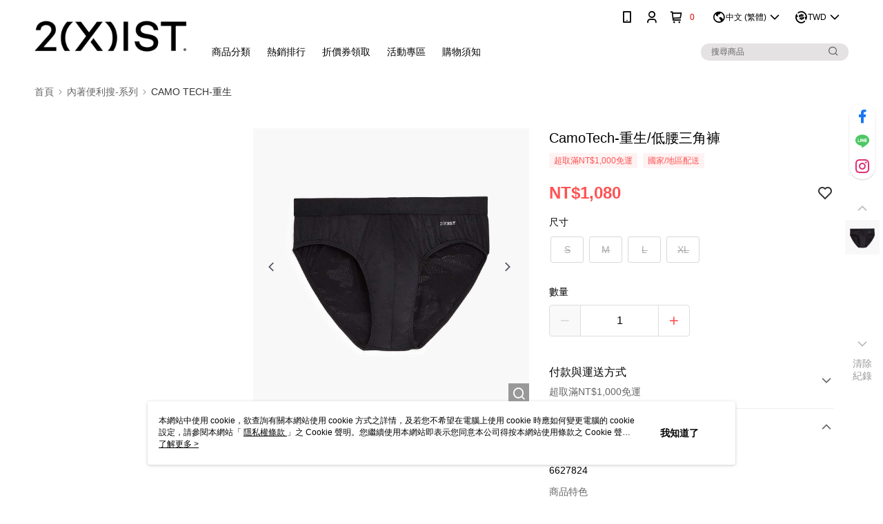

--- FILE ---
content_type: image/svg+xml
request_url: https://official-static.91app.com/v2/Content/Images/Icon/icon_okmart.svg
body_size: 2861
content:
<svg width="24" height="24" viewBox="0 0 24 24" fill="none" xmlns="http://www.w3.org/2000/svg">
<path d="M22 19.3783C22 20.8556 20.7951 22 19.3064 22H4.69832C3.20958 22 2 20.8556 2 19.3783V4.61475C2 3.13513 3.20958 2 4.69832 2H19.3064C20.7951 2 22 3.13513 22 4.61475V19.3783Z" fill="white"/>
<path fill-rule="evenodd" clip-rule="evenodd" d="M9.65581 12.9578C9.59652 14.0918 8.62538 14.9699 7.4902 14.9105C6.35971 14.8512 5.48394 13.8766 5.54323 12.7426C5.60258 11.6087 6.57372 10.7352 7.70884 10.7945C8.84164 10.8515 9.71632 11.825 9.65581 12.9578ZM7.84375 8.20792C5.28851 8.07525 3.08914 10.0525 2.95545 12.6054C2.82054 15.1665 4.80005 17.3612 7.3576 17.495C9.91638 17.6298 12.1111 15.6515 12.2447 13.0939C12.3797 10.5387 10.4037 8.34399 7.84375 8.20792Z" fill="#E60013"/>
<path fill-rule="evenodd" clip-rule="evenodd" d="M15.6351 12.8383L15.8782 12.573L18.4509 15.0597C19.0569 15.6435 20.0292 15.6249 20.6142 15.0259C21.198 14.4201 21.1818 13.4465 20.5758 12.8615L17.9578 10.3272L19.1883 8.99668C19.764 8.37324 19.7256 7.39161 19.0999 6.81357C18.4788 6.23785 17.6065 6.18203 17.032 6.80309L14.9466 9.04433L14.828 8.37324C14.6814 7.55566 13.8894 7.00662 13.0706 7.15433C12.2553 7.30435 11.7075 8.09293 11.8552 8.91289L12.9857 15.1725C13.1345 15.9912 13.922 16.5356 14.7408 16.3914C15.5584 16.2413 16.1085 15.4493 15.9597 14.6317L15.6351 12.8383Z" fill="#E60013"/>
<path d="M21.1655 4.55831C21.1643 4.47452 21.1562 4.39086 21.1434 4.30823C21.1422 4.30476 21.1422 4.3036 21.1411 4.3036V4.30128C21.1271 4.21402 21.1074 4.13145 21.0829 4.05236L21.0783 4.03377C20.8503 3.33593 20.2106 2.82419 19.4453 2.78342C19.4139 2.7811 19.3802 2.78001 19.35 2.78001H4.63722C3.66492 2.78001 2.87056 3.54525 2.82168 4.50359C2.82168 4.53619 2.82053 4.56764 2.82053 4.5967C2.82053 4.62931 2.82168 4.66069 2.82168 4.69091V7.44852H2.82284C2.83326 7.66831 3.01473 7.84277 3.23575 7.84277C3.30552 7.84277 3.37413 7.8265 3.43226 7.7939C3.45085 7.78348 3.91957 7.48922 4.04985 7.41128C5.9131 6.29829 8.24038 5.42946 10.8305 4.97C14.671 4.29312 17.9601 4.52571 20.5282 5.6551L20.7619 5.75979C20.7665 5.7632 20.8608 5.79696 20.9072 5.79696C21.0503 5.79696 21.1655 5.68063 21.1655 5.53762V4.5967V4.55831Z" fill="#E60013"/>
<path d="M2.82052 19.4385C2.82168 19.5245 2.82985 19.6072 2.8438 19.6886V19.6932L2.84496 19.6955C2.85891 19.7816 2.87981 19.8653 2.90425 19.9444L2.90894 19.963C3.13568 20.662 3.77655 21.1737 4.54069 21.2144C4.57207 21.2157 4.60467 21.2168 4.63721 21.2168H19.3488C20.3211 21.2168 21.1155 20.4516 21.1643 19.492C21.1655 19.4629 21.1655 19.4292 21.1655 19.3989C21.1655 19.3687 21.1655 19.3373 21.1643 19.3058V16.5494H21.1632C21.155 16.3296 20.9736 16.1527 20.7515 16.1527C20.6793 16.1527 20.613 16.1702 20.5538 16.2016C20.534 16.2133 20.0675 16.5076 19.9373 16.5867C18.073 17.6985 15.7456 18.5674 13.1555 19.0279C9.3162 19.7036 6.02711 19.4699 3.45785 18.3416L3.2241 18.237C3.21947 18.2359 3.12526 18.1986 3.07987 18.1986C2.93685 18.1986 2.82052 18.3173 2.82052 18.4592V19.3989C2.82052 19.3989 2.81936 19.4222 2.82052 19.4385Z" fill="#E60013"/>
</svg>
